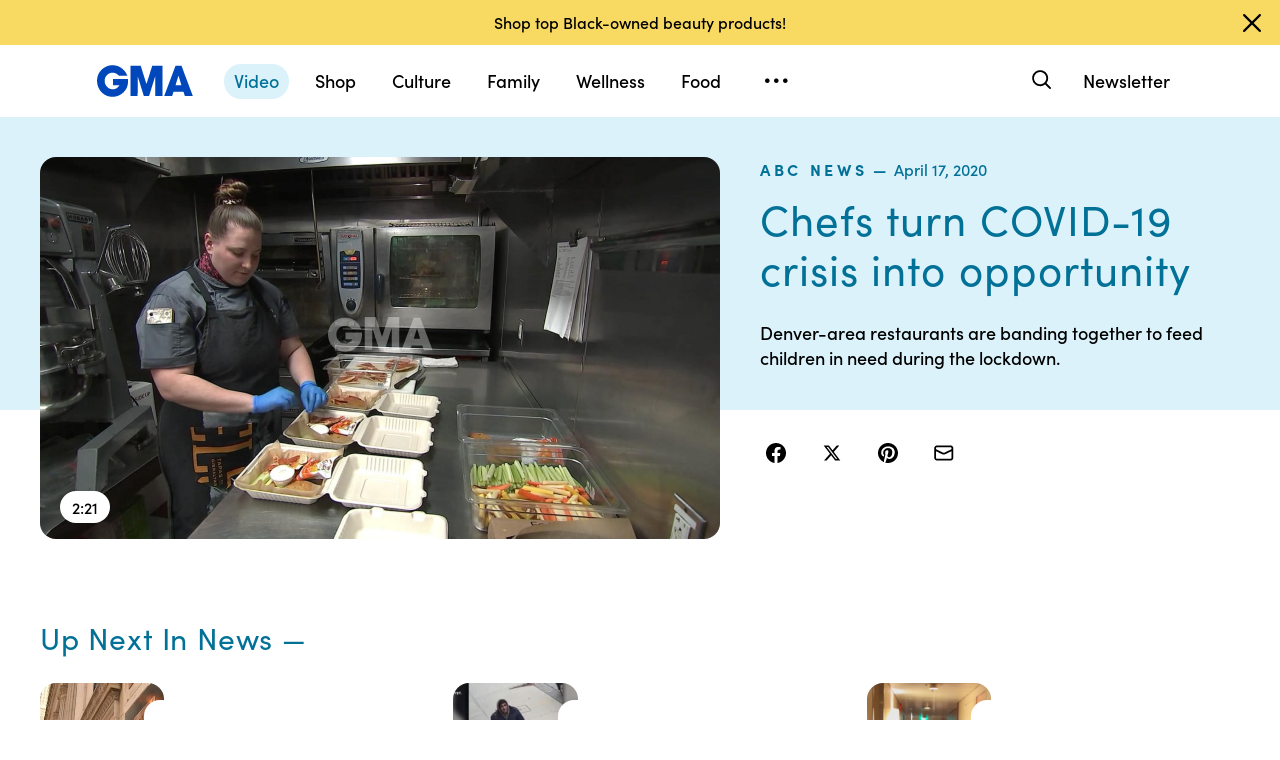

--- FILE ---
content_type: text/vtt;charset=ISO-8859-1
request_url: https://abcnews.go.com/video/caption?id=70196558
body_size: 3482
content:
WEBVTT

1
00:00:00.060 --> 00:00:02.495
How to Feed the Children stuck at home who would 

2
00:00:02.495 --> 00:00:05.340
have normally eaten lunch and school are creek claims 

3
00:00:05.340 --> 00:00:08.399
and L files a report. What a group chefs in Denver 

4
00:00:08.399 --> 00:00:12.769
decided to do. The mile high streets of Denver 

5
00:00:12.769 --> 00:00:16.899
may look like a ghost town. But where 

6
00:00:16.899 --> 00:00:20.249
tables now sit empty a group of dedicated chefs have 

7
00:00:20.289 --> 00:00:22.909
turned this dining room met linger restaurant into what 

8
00:00:22.909 --> 00:00:25.879
culinary war room. Palm is back kitchen where we do 

9
00:00:25.879 --> 00:00:28.459
most of our crap. Here where they take temperatures 

10
00:00:28.459 --> 00:00:31.189
before they take any orders restaurant group edible 

11
00:00:31.189 --> 00:00:34.579
beats is on a mission to feed hungry kids. So we've 

12
00:00:34.579 --> 00:00:38.429
been making wraps Turkey and season. Today we 

13
00:00:38.429 --> 00:00:41.099
have pepperoni pizzas for any kids. In Denver alone 

14
00:00:41.099 --> 00:00:44.899
60000 kids qualify for free or reduced meals they'd 

15
00:00:44.899 --> 00:00:48.139
normally eat at school. But with kids stuck at home the 

16
00:00:48.139 --> 00:00:51.089
chefs are helping nonprofits and food banks fill the 

17
00:00:51.089 --> 00:00:54.869
gap one square meal at a time. Make sure that they 

18
00:00:54.869 --> 00:00:58.909
have some sort of vegetable and healthy routine 

19
00:00:58.909 --> 00:01:02.499
and healthy snacks. Despite being forced to lay off 

20
00:01:02.549 --> 00:01:05.889
80 % of the staff have problem before you. I think 

21
00:01:05.889 --> 00:01:10.409
maybe goes yeah. I. They're 

22
00:01:10.409 --> 00:01:13.549
still giving away 200 meals every day the greatest part 

23
00:01:13.549 --> 00:01:16.159
of my dogs being able to do this give these deals out 

24
00:01:16.179 --> 00:01:18.709
people. Because they are so appreciative everything 

25
00:01:18.709 --> 00:01:20.749
that we are doing form I mean I've had people you'll 

26
00:01:20.749 --> 00:01:23.389
cry tears of joy when they and he's been really good 

27
00:01:23.389 --> 00:01:27.649
deals. It's a super blessing it was super grateful and I 

28
00:01:27.669 --> 00:01:31.969
can't even imagine. Oh how this restaurant. Feel 

29
00:01:31.989 --> 00:01:35.249
so gracious even delivering to hospitals health Penn 

30
00:01:35.269 --> 00:01:39.499
State. All of it for free. 

31
00:01:39.859 --> 00:01:42.479
Win the shutdown happen my wife is a school teacher 

32
00:01:42.479 --> 00:01:44.819
my kids go to public school we knew there was a need 

33
00:01:44.819 --> 00:01:47.689
at the schools for food insecure family is why do this 

34
00:01:47.689 --> 00:01:51.259
you know Internet from a hearing. No bomb. It just 

35
00:01:51.259 --> 00:01:54.519
feels like we have food and we do our best work or 

36
00:01:54.519 --> 00:01:59.299
feeding people. I 

37
00:01:59.329 --> 00:02:05.139
mean nothing they opened permanent written. The 

38
00:02:05.139 --> 00:02:08.039
company says as long as kids need food and not 

39
00:02:08.039 --> 00:02:10.539
slowing down. In the restaurant we always make your 

40
00:02:10.599 --> 00:02:13.119
last you know your best and we're gonna keep making 

41
00:02:13.389 --> 00:02:16.399
every meal our best until it's our last meal. Clayton 

42
00:02:16.399 --> 00:02:20.361
send dale ABC news Denver. Our thanks to those chefs 

43
00:02:20.361 --> 00:02:21.391
and to Clayton. 

--- FILE ---
content_type: application/x-javascript;charset=utf-8
request_url: https://sw88.go.com/id?d_visid_ver=5.5.0&d_fieldgroup=A&mcorgid=C7A21CFE532E6E920A490D45%40AdobeOrg&mid=10565162445562658147636435727184936842&d_coppa=true&ts=1768955156504
body_size: -47
content:
{"mid":"10565162445562658147636435727184936842"}

--- FILE ---
content_type: text/json;charset=UTF-8
request_url: https://abcnews.go.com/video/itemfeed?id=70196558&aspectRatio=true
body_size: 1577
content:
{
	"@attributes" : {
		"version" : "2.0"
	},
	"channel" : {
		"category" : "",
		"pubDate" : "",
		"language" : "en",
		"ttl" : "10",
		"item" : {
			"shareEnabled" : true,
			"media-group" : {
				"media-content" : [
					{
						"temporalType" : "vod",
						"media-category" : {
							"@attributes" : {
								"schema" : "http:\/\/mrss.akamai.com\/user_agent_hint",
								"label" : "HDS_ALL"
							}
						},
						"@attributes" : {
							"isLive" : "false",
							"url" : "https:\/\/service-pkgabcnews.akamaized.net\/opp\/hls\/abcnews\/2020\/04\/200416_abcnl_prime_sandell_,500,800,1200,1800,2500,3200,4500,.mp4.csmil\/manifest.f4m",
							"type" : "video\/f4m",
							"medium" : "video",
							"duration" : 141,
							"isDefault" : "true"
						}
					},
					{
						"temporalType" : "vod",
						"media-category" : {
							"@attributes" : {
								"schema" : "http:\/\/mrss.akamai.com\/user_agent_hint",
								"label" : "HLS_ALL"
							}
						},
						"@attributes" : {
							"isLive" : "false",
							"url" : "https:\/\/service-pkgabcnews.akamaized.net\/opp\/hls\/abcnews\/2020\/04\/200416_abcnl_prime_sandell_,500,800,1200,1800,2500,3200,4500,.mp4.csmil\/playlist.m3u8",
							"type" : "application\/x-mpegURL",
							"medium" : "video",
							"duration" : 141
						}
					},
					{
						"temporalType" : "vod",
						"media-category" : {
							"@attributes" : {
								"schema" : "http:\/\/mrss.akamai.com\/user_agent_hint",
								"label" : "PDL_MED"
							}
						},
						"@attributes" : {
							"isLive" : "false",
							"url" : "https:\/\/ondemand.abcnews.com\/playback\/abcnews\/2020\/04\/200416_abcnl_prime_sandell_700.mp4",
							"type" : "video\/mp4",
							"medium" : "video",
							"duration" : 141
						}
					},
					{
						"temporalType" : "vod",
						"media-category" : {
							"@attributes" : {
								"schema" : "http:\/\/mrss.akamai.com\/user_agent_hint",
								"label" : "PDL_LOW"
							}
						},
						"@attributes" : {
							"isLive" : "false",
							"url" : "https:\/\/ondemand.abcnews.com\/playback\/abcnews\/2020\/04\/200416_abcnl_prime_sandell_700.mp4",
							"type" : "video\/mp4",
							"medium" : "video",
							"duration" : 141
						}
					}
				],
				"media-title" : "Chefs turn COVID-19 crisis into opportunity",
				"media-description" : "Denver-area restaurants are banding together to feed children in need during the lockdown.",
				"media-genre" : "live",
				"media-asset-title" : "200416_abcnl_prime_sandell_video",
				"media-subTitle" : {
					"@attributes" : {
						"type" : "application\/ttml+xml",
						"lang" : "en",
						"href" : "https:\/\/abcnews.go.com\/xmldata\/caption?id=70196558"
					}
				},
				"media-thumbnail" : {
					"@attributes" : {
						"url" : "https:\/\/s.abcnews.com\/images\/US\/200416_abcnl_prime_sandell1_hpMain_16x9_992.jpg",
						"width" : "640",
						"height" : "360"
					}
				},
				"media-thumbnails" : [
					{
						"@attributes" : {
							"url" : "https:\/\/s.abcnews.com\/images\/US\/200416_abcnl_prime_sandell1_hpMain_16x9_992.jpg",
							"width" : "640",
							"height" : "360"
						}
					},
					{
						"@attributes" : {
							"url" : "https:\/\/s.abcnews.com\/images\/US\/200416_abcnl_prime_sandell1_hpMain_4x5_992.jpg",
							"width" : "360",
							"height" : "640"
						}
					},
					{
						"@attributes" : {
							"url" : "https:\/\/s.abcnews.com\/images\/US\/200416_abcnl_prime_sandell1_hpMain_1x1_608.jpg",
							"width" : "360",
							"height" : "360"
						}
					}
				],
				"media-embed" : {
					"@attributes" : {
						"url" : "https:\/\/abcnews.go.com\/video\/embed",
						"width" : "640",
						"height" : "360"
					},
					"media-param" : {
						"@attributes" : {
							"name" : "type"
						},
						"#text" : "text\/javascript"
					}
				}
			},
			"temporalType" : "vod",
			"thumb" : "https:\/\/s.abcnews.com\/images\/US\/200416_abcnl_prime_sandell1_hpMain_16x9_992.jpg",
			"link" : "https:\/\/abcnews.go.com\/US\/video\/chefs-turn-covid-19-crisis-opportunity-70196558",
			"description" : "",
			"aspectRatio" : "16x9",
			"title" : "Chefs turn COVID-19 crisis into opportunity",
			"omniture" : {
				"channel" : "abcn:us",
				"event1" : "event1",
				"prop4" : "video",
				"prop3" : "70196558|200416_abcnl_prime_sandell_video|sec_us|Chefs turn COVID-19 crisis into opportunity",
				"eVar2" : "70196558|200416_abcnl_prime_sandell_video|sec_us|Chefs turn COVID-19 crisis into opportunity",
				"prop25" : "70196558",
				"eVar12" : "70196558",
				"prop18" : "player|videoindex",
				"eVar15" : "player|videoindex",
				"prop16" : "videoadtree|X-DoNotUse-Archived\/News\/USNews",
				"prop31" : "abcn:us",
				"prop32" : "",
				"prop33" : "",
				"prop34" : "",
				"eVar32" : "live",
				"eVar40" : "Chefs turn COVID-19 crisis into opportunity",
				"prop40" : "Chefs turn COVID-19 crisis into opportunity",
				"eVar42" : "04-16-2020",
				"prop42" : "04-16-2020",
				"eVar43" : "23:16",
				"prop43" : "23:16",
				"eVar45" : "chefs, Denver restaurants, children, feed, eat, food, Trump, New York, governors, stay at home, social distancing, nursing home, Andover, Small Business Loan, unemployment, COVID-19, coronavirus, pandemic, finances, virus, nurses, doctors, business",
				"eVar46" : "https:\/\/abcnews.go.com\/US\/video\/chefs-turn-covid-19-crisis-opportunity-70196558",
				"eVar47" : "",
				"prop47" : "",
				"eVar49" : "04-17-2020",
				"prop49" : "04-17-2020",
				"event12" : "event12",
				"eVar20" : "videoadtree|X-DoNotUse-Archived\/News\/USNews",
				"prop54" : "ShortForm",
				"eVar54" : "ShortForm",
				"prop56" : "141",
				"eVar56" : "141"
			},
			"transcript" : "",
			"videoContentType" : "sf",
			"freewheel" : {
				"videoAssetId" : "news-70196558"
			},
			"comscore" : {
				"show" : ""
			},
			"nielsenDate" : "20200416 21:24:54",
			"timestamp" : "Thu, 16 Apr 2020 21:24:54 -0400",
			"kalturaId" : null,
			"canonicalUrl" : "https:\/\/abcnews.go.com\/US\/video\/chefs-turn-covid-19-crisis-opportunity-70196558",
			"outbrainSrcUrl" : "http:\/\/abcnews.go.com\/US\/video",
			"pubDate" : "Apr 16, 2020, 9:24 PM",
			"adTags" : "News,USNews",
			"isLiveVideo" : false,
			"guid" : "70196558",
			"shareUrl" : "https:\/\/abcn.ws\/3bc8IEK",
			"category" : "us",
			"unicorn" : null,
			"mediatype" : "default"
		}
	}
}